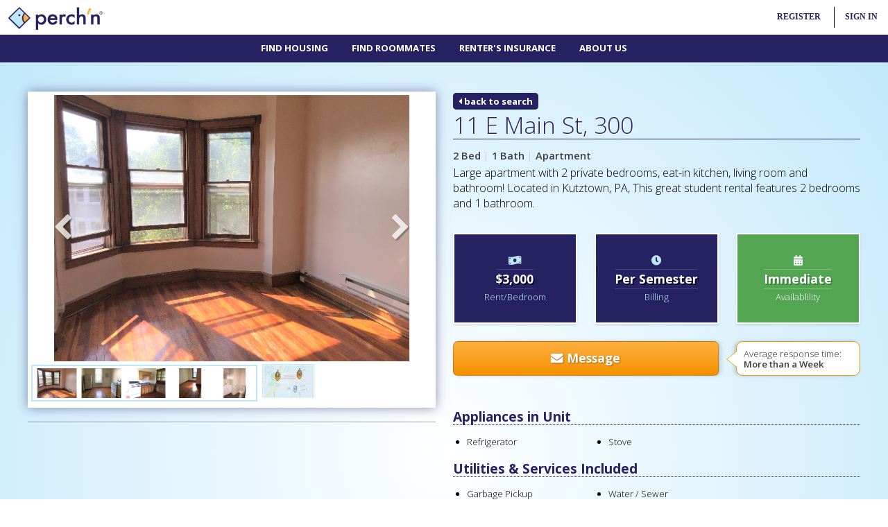

--- FILE ---
content_type: text/html; charset=UTF-8
request_url: https://perchn.com/property/11-e-main-st-7645/
body_size: 11852
content:

<!DOCTYPE HTML>
<html lang="en">
	<head>
		<script async src="//pagead2.googlesyndication.com/pagead/js/adsbygoogle.js"></script>
<script>
  (adsbygoogle = window.adsbygoogle || []).push({
    google_ad_client: "ca-pub-1693463724328549",
    enable_page_level_ads: true
  });
</script>
<!-- Global site tag (gtag.js) - Google Ads: 859150937 -->
<script async src="https://www.googletagmanager.com/gtag/js?id=AW-859150937"></script>
<script>
  window.dataLayer = window.dataLayer || [];
  function gtag(){dataLayer.push(arguments);}
  gtag('js', new Date());

  gtag('config', 'AW-859150937');
</script>

<meta http-equiv="Content-Type" content="text/html; charset=UTF-8" />
<meta http-equiv="X-UA-Compatible" content="IE=edge,chrome=1">
<meta http-equiv="cache-control" content="max-age=86400" />
<title>11 E Main St, 300 - Kutztown, PA | perch'n</title>
<meta name="title" content="11 E Main St, 300 - Kutztown, PA | perch'n" />
<meta name="description" content="11 E Main St, 300 offers 2 Bedrooms and 1 bathrooms in Kutztown, PA. Find rentals, roommates and more with perch'n!" />
<meta name="keywords" content="" />
<meta name="author" content="" />
<meta name="viewport" content="width=device-width, initial-scale=1" />
<meta name="revisit-after" content="1 Week">
<meta name="rating" content="general">
<meta name="msapplication-TileColor" content="#ffffff">
<meta name="msapplication-TileImage" content="https://perchn.com/ico/ms-icon-144x144.png">
<meta name="theme-color" content="#ffffff">
<link rel="apple-touch-icon" sizes="57x57" href="https://perchn.com/ico/apple-icon-57x57.png">
<link rel="apple-touch-icon" sizes="60x60" href="https://perchn.com/ico/apple-icon-60x60.png">
<link rel="apple-touch-icon" sizes="72x72" href="https://perchn.com/ico/apple-icon-72x72.png">
<link rel="apple-touch-icon" sizes="76x76" href="https://perchn.com/ico/apple-icon-76x76.png">
<link rel="apple-touch-icon" sizes="114x114" href="https://perchn.com/ico/apple-icon-114x114.png">
<link rel="apple-touch-icon" sizes="120x120" href="https://perchn.com/ico/apple-icon-120x120.png">
<link rel="apple-touch-icon" sizes="144x144" href="https://perchn.com/ico/apple-icon-144x144.png">
<link rel="apple-touch-icon" sizes="152x152" href="https://perchn.com/ico/apple-icon-152x152.png">
<link rel="apple-touch-icon" sizes="180x180" href="https://perchn.com/ico/apple-icon-180x180.png">
<link rel="icon" type="image/png" sizes="192x192"  href="https://perchn.com/ico/android-icon-192x192.png">
<link rel="icon" type="image/png" sizes="32x32" href="https://perchn.com/ico/favicon-32x32.png">
<link rel="icon" type="image/png" sizes="96x96" href="https://perchn.com/ico/favicon-96x96.png">
<link rel="icon" type="image/png" sizes="16x16" href="https://perchn.com/ico/favicon-16x16.png">
<link rel="manifest" href="https://perchn.com/ico/manifest.json">

		<!-- Event snippet for Campus Search conversion page -->
		<script>
		  gtag('event', 'conversion', {'send_to': 'AW-859150937/2CeECMmak5EBENm01pkD'});
		</script>

		<meta name="apple-itunes-app" content="app-id=1250587705">
		<script type="application/ld+json">
		{
		  "@context": "http://schema.org",
		  "@type": "BreadcrumbList",
		  "itemListElement":
		  	[{
		    	"@type": "ListItem",
		    	"position": 1,
		    	"item": {
		    	  	"@id": "https://perchn.com/search-for-housing/",
		    	  	"name": "Housing"
		    	}
		  	}
		  			  	,{
		  	  	"@type": "ListItem",
		  	  	"position": 3,
		    	"item": {
		      		"@id": "https://perchn.com/property/11-e-main-st-7645/",
		      		"name": "11 E Main St , "
		    	}
		  	}]
		}
		</script>
		<meta property="og:url"           content="https://perchn.com/property/11-e-main-st-7645/" />
		<meta property="og:type"          content="website" />
		<meta property="og:title"         content="I found this place on perchn.com" />
		<meta property="og:description"   content="Large apartment with 2 private bedrooms, eat-in kitchen, living room and bathroom!  Located in Kutztown, PA, This  great student rental features 2 bedrooms and 1 bathroom. " />
		<meta property="og:image"         content="https://perchn.com/img/property/1529609080-7645.png" />
		<!--[if lte IE 8]><script src="https://perchn.com/themes/html5up-miniport/assets/js/ie/html5shiv.js"></script><![endif]-->
		<link rel='canonical' href='https://perchn.com/property/11-e-main-st-7645/'>
		<link rel="stylesheet" href="https://perchn.com/themes/html5up-miniport/assets/css/main2.css" />
		<!--[if lte IE 8]><link rel="stylesheet" href="https://perchn.com/themes/html5up-miniport/assets/css/ie8.css" /><![endif]-->
		<!--[if lte IE 9]><link rel="stylesheet" href="https://perchn.com/themes/html5up-miniport/assets/css/ie9.css" /><![endif]-->
		<link rel="stylesheet" href="https://use.fontawesome.com/releases/v5.2.0/css/all.css" integrity="sha384-hWVjflwFxL6sNzntih27bfxkr27PmbbK/iSvJ+a4+0owXq79v+lsFkW54bOGbiDQ" crossorigin="anonymous">
		<link type="text/css" rel="stylesheet" href="https://perchn.com/themes/html5up-miniport/assets/jquery_ui/jquery-ui.css"/>
		<link type="text/css" rel="stylesheet" href="https://perchn.com/themes/html5up-miniport/assets/slick-1.6.0/slick/slick.css"/>
		<link type="text/css" rel="stylesheet" href="https://perchn.com/themes/html5up-miniport/assets/slick-1.6.0/slick/slick-theme.css"/>
		<link rel="stylesheet" type="text/css" href="https://perchn.com/themes/html5up-miniport/assets/fancybox-3.0/dist/jquery.fancybox.min.css">
		<link href="https://perchn.com/themes/html5up-miniport/assets/jQuery.mmenu-master/jQuery.mmenu-master/dist/css/jquery.mmenu.all.css" type="text/css" rel="stylesheet" />
<style>
.sfilters li{margin-bottom:5px;}
.sfilters li input, .sfilters li select {background:#FFFFFF !important;width:100%;padding:6px 0 6px 10px;font-size:0.8em;margin:0;border:2px #bee7fb solid;}
.sfilters li select {-webkit-appearance: none;-moz-appearance: none;text-indent: 1px;text-overflow: '';}
.sfilters li input[type='checkbox']{display:inline-block;width:auto !important;border:1px red solid;}
.sfilters li.chkbox label{display:inline-block;font-size:0.7em;font-weight:normal;}
.sfilters li label.selector {position:relative}
.sfilters li label.selector:after {content:"\f078";font-family: "FontAwesome";font-size: 11px;color:#aaa;right:12px; top:0px;position:absolute;pointer-events:none;}
form input[type='text'],form input[type='number'],form input[type='password'],form input[type='email'],form input[type='tel'],form label select,form select,form select option,form textarea{font-family:Rubik;border-radius: 4px;padding:6px 0 6px 10px;font-size:0.9em;font-weight:bold;color:#696969;margin:0;width:100%;background:#FFFFFF;border:1px silver solid;min-height:35px;}
form label {font-family:Rubik;font-size:0.9em;width:auto;display:block;}
form ul li{margin-bottom:15px;}
form select{-moz-appearance:window;}
form label.selector {position:relative;}
form label.selector:after {content:"\f078";font-family: "FontAwesome";font-size: 11px;color:#aaa;right:12px;top:7px;position:absolute;pointer-events:none;}
form input[type='checkbox'],
form input[type='radio'] {float:left;}
form .alrt {border-right:3px red solid !important;}
.box {padding:30px 10px;}
.box_alt {border:2px #FFFFFF solid;background:#262262; color:#FFFFFF;line-height:1em !important;}
.box_alt:hover {border:2px #FFFFFF solid;}
.box_alt h6 {text-shadow: 2px 2px 0px #090729;color:#FFFFFF;font-size:1.2em;font-weight:bold;padding:3px 0 3px 0;margin:5px 0 3px 0;line-height:1.2em;border-top:1px #464281 solid;border-bottom:1px #464281 solid;display:inline-block;}
.box_alt span {font-size:0.9em;color:#bee7fb;}
.box_alt i {color:#bee7fb;}
.alt-2 {background:#fcb040; color:#FFFFFF;line-height:1em !important;}
.alt-2 h6 {text-shadow: 2px 2px 0px #C27D18;color:#FFFFFF;font-size:1.2em;font-weight:bold;padding:3px 0 3px 0;margin:5px 0 3px 0;line-height:1.2em;border-top:1px #ffce86 solid;border-bottom:1px #ffce86 solid;display:inline-block;}
.alt-2 span {font-size:0.9em;color:#FFFFFF;}
.alt-2 i {color:#FFFFFF;}
.alt-3 {background:#54a552; color:#FFFFFF;line-height:1em !important;}
.alt-3 h6 {text-shadow: 2px 2px 0px #398437;color:#FFFFFF;font-size:1.2em;font-weight:bold;padding:3px 0 3px 0;margin:5px 0 3px 0;line-height:1.2em;border-top:1px #78c377 solid;border-bottom:1px #78c377 solid;display:inline-block;}
.alt-3 span {font-size:0.9em;color:#FFFFFF;}
.alt-3 i {color:#FFFFFF;}
.alt-4 {background:#9c9c9c; color:#FFFFFF;line-height:1em !important;}
.alt-4 h6 {text-shadow: 2px 2px 0px #747474;color:#FFFFFF;font-size:1.2em;font-weight:bold;padding:3px 0 3px 0;margin:5px 0 3px 0;line-height:1.2em;border-top:1px #78c377 solid;border-bottom:1px #78c377 solid;display:inline-block;}
.alt-4 span {font-size:0.9em;color:#FFFFFF;}
.alt-4 i {color:#FFFFFF;}
.apt_feat {margin-top:10px;}
.apt_feat div {margin-top:0px;margin-bottom:0px;padding-top:0px;padding-bottom:0px;}
.slick-loading .slick-list{background: #fff url('https://perchn.com/themes/html5up-miniport/assets/slick-1.6.0/slick/ajax-loader.gif') center center no-repeat;}
.slick-prev,.slick-next{font-size: 0;line-height: 0;position: absolute;top: 50%;display: block;width: 40px;height: 40px;padding: 0;-webkit-transform: translate(0, -50%);-ms-transform: translate(0, -50%);transform: translate(0, -50%);cursor: pointer;color: transparent;border: none;outline: none;background: transparent;z-index:999999999999999999999999999999999999999;text-shadow: 2px 2px 2px rgba(0,0,0,0.4);}
.slick-prev:hover,.slick-prev:focus,.slick-next:hover,.slick-next:focus{color: transparent;outline: none;background: transparent;}
.slick-prev:hover:before,.slick-prev:focus:before,.slick-next:hover:before,.slick-next:focus:before{opacity: 1;}
.slick-prev.slick-disabled:before,.slick-next.slick-disabled:before{opacity: .25;}
.slick-prev:before,.slick-next:before{font-family: 'FontAwesome';font-size: 40px;line-height: 1;opacity: .75;color: white;-webkit-font-smoothing: antialiased;-moz-osx-font-smoothing: grayscale;}
.slick-prev {left: 25px;}
[dir='rtl'] .slick-prev {right: 25px;left: auto;}
.slick-prev:before{content: '\f053';}
[dir='rtl'] .slick-prev:before{content: '\f053';}
.slick-next{right: 25px;}
[dir='rtl'] .slick-next{right: auto;left: 25px;}
.slick-next:before{content: '\f054';}
[dir='rtl'] .slick-next:before{content: '\f054';}
.btn,.btn_2,.btn_3 {text-align:center;background:#262262;text-decoration:none;display:block;font-size:1.2em;font-weight:bold;border: 1px #1b75bc solid;padding: 7px 0;color:#ffffff;transition: all 0.2s ease;}
.btn i {color:#fcb040;}
.btn_2 {background:#262262;color:#ffffff;}
.btn_3 {background:#ffffff;border: 1px #fcb040 solid;color:#fcb040;}
.btn:hover {color:#ffffff !important;border: 1px #262262 solid;-webkit-box-shadow: 0px 0px 15px 0px rgba(38,34,98,.5);-moz-box-shadow: 0px 0px 15px 0px rgba(38,34,98,.5);box-shadow: 0px 0px 15px 0px rgba(38,34,98,.5);background:#262262;}
.btn_2:hover {color:#bee7fb !important;-webkit-box-shadow: 0px 0px 15px 0px rgba(38,34,98,.5);-moz-box-shadow: 0px 0px 15px 0px rgba(38,34,98,.5);box-shadow: 0px 0px 15px 0px rgba(38,34,98,.5);}
.btn_green,.btn_red,.btn_orange,.btn_gray,.btn_blue{display:block;text-decoration:none;font-size:0.9em;font-weight:bold;text-align: center;text-shadow: none;padding: 6px 14px;border: 1px solid rgba(0, 0, 0, 0.2);-webkit-transition: all 0.1s ease-in-out;-moz-transition:all 0.1s ease-in-out;-ms-transition:all 0.1s ease-in-out;-o-transition:all 0.1s ease-in-out;transition:all 0.1s ease-in-out;}
.btn_gray{background:silver;color:#FFFFFF !important;}
.btn_gray:hover {background:gray;color:#FFFFFF !important;}
.btn_green{background:#fcb040;color:#FFFFFF !important;}
.btn_green:hover {background:#dd952a;color:#FFFFFF !important;}
.btn_red{background:#d20c0c;color:#FFFFFF !important;}
.btn_red:hover {background:#b80101;color:#FFFFFF !important;}
.btn_orange{text-shadow: 1px 1px 2px rgba(0, 0, 0, 0.36);background: rgb(252,176,64); /* Old browsers */
background: -moz-linear-gradient(top, rgba(252,176,64,1) 0%, rgba(247,144,0,1) 100%); /* FF3.6-15 */
background: -webkit-linear-gradient(top, rgba(252,176,64,1) 0%,rgba(247,144,0,1) 100%); /* Chrome10-25,Safari5.1-6 */
background: linear-gradient(to bottom, rgba(252,176,64,1) 0%,rgba(247,144,0,1) 100%); /* W3C, IE10+, FF16+, Chrome26+, Opera12+, Safari7+ */
filter: progid:DXImageTransform.Microsoft.gradient( startColorstr='#fcb040', endColorstr='#f79000',GradientType=0 );color:#FFFFFF !important;}
.btn_orange:hover {background:#dd952a;color:#FFFFFF !important;}
.btn_blue{background:#262262;color:#FFFFFF !important;}
.blue:hover {background:#130f47;color:#FFFFFF !important;}
.featr {margin:7px 0 0 20px;}
.featr li{list-style-type:disc;font-size:0.9em;line-height:1.2em;margin-bottom:5px;}
.flyt {width:100%;min-height:350px;}
.back{font-family:open sans;font-weight:bold;color:#ffffff; text-decoration:none;background:#262261;font-size:0.9em;border-radius:5px;padding:0 5px;border:3px #262261 solid;}
@keyframes fa-beat {0% {transform:scale(1);}5% {transform:scale(1.25);}20% {transform:scale(1);}30% {transform:scale(1);}35% {transform:scale(1.25);}50% {transform:scale(1);}55% {transform:scale(1.25);}70% {transform:scale(1);}}
.favorite {cursor: pointer;color:pink;opacity:.75;transition: all 0.1s ease-in;text-shadow: 2px 2px 2px rgba(0, 0, 0, 0.5);}
.favorite:hover {animation:fa-beat 5s ease infinite;opacity:1;}
.fchecked {color:#ff7c7c;opacity:1;text-shadow: 2px 2px 2px rgba(0, 0, 0, 0.5);}
.triangle-border {position:relative;line-height:1.2em !important;font-size:0.9em;height:50px;padding:10px;border:1px solid #f79104;color:#333;background:#fff;-webkit-border-radius:10px;-moz-border-radius:10px;border-radius:10px;-webkit-box-shadow: -3px 0px 5px 0px rgba(0,0,0,0.16);-moz-box-shadow: -3px 0px 5px 0px rgba(0,0,0,0.16);box-shadow: -3px 0px 5px 0px rgba(0,0,0,0.16);}
.triangle-border:before {content:"";position:absolute;bottom:-20px;left:40px;border-width:20px 20px 0;border-style:solid;border-color:#f79104 transparent;display:block;width:0;}
.triangle-border:after {content:"";position:absolute;bottom:-13px;left:47px;border-width:13px 13px 0;border-style:solid;border-color:#fff transparent;display:block;width:0;}
.triangle-border.left:before {top:13px;bottom:auto;left:-15px;border-width:12px 15px 12px 0;border-color:transparent #f79104;}
.triangle-border.left:after {top:14px;bottom:auto;left:-14px;border-width:11px 14px 11px 0;border-color:transparent #fff;}
.btn_orange {-webkit-box-shadow: 3px 0px 5px 0px rgba(0,0,0,0.16);-moz-box-shadow: 3px 0px 5px 0px rgba(0,0,0,0.16);box-shadow: 3px 0px 5px 0px rgba(0,0,0,0.16);}
.favcon {padding-top:7px;width:45px;height:45px;float:right;text-align:center;display:inline-block;background:#FFFFFF;border-radius:50px;border:1px silver solid;margin:0 0 10px 10px;}

@media screen and (min-width: 737px) {.no-desktop {display:none;}}
@media screen and (max-width: 500px) {
	.flyt {width:100%;min-height:250px;}
	.triangle-border {text-align:center;height:auto;}
	.triangle-border.left:before {border-width:0;border-color:transparent;}
	.triangle-border.left:after {border-width:0;border-color:transparent;}

}
</style>

	</head>
	<body>
<div>
		<!-- Nav -->
			<style>
@keyframes pulse {10%, 90% {transform: translate3d(-1px, 0, 0);}20%, 80% {transform: translate3d(2px, 0, 0);}30%, 50%, 70% {transform: translate3d(-4px, 0, 0);}40%, 60% {transform: translate3d(4px, 0, 0);}}
.new_mail {opacity:1 !important;animation-name: pulse;animation-duration: 1s;animation-iteration-count: infinite;}

#minicon_actions {margin-top:5px;list-style-type:none;height:40px;vertical-align:center;}
#minicon_actions li{display:inline-block;height:40px;vertical-align:center;float:left;margin:0;}
#minicon_actions li a{

	vertical-align:center;
	text-decoration:none;
	line-height:40px;
}
#minicon_actions li:last-child {border:0;}
#minicon_actions li:last-child a {border:0;color:#262262;font-weight:bold;}
#minicon_actions li a img{padding:0px;height:40px;opacity: 0.5;transition: all 0.5s ease;}
#minicon_actions li a img:hover{opacity:1;}

.fa-stack-1x,.fa-stack-2x,.fa-stack-3x {position: absolute;text-align: center;width:20px;}
.fa-stack-1x {line-height: inherit;top:-2px;left: 0;}
.fa-stack-2x {font-size: 0.6em;bottom:8px;width:10px;}
.fa-stack-3x {font-size: 2em;}
#nav ul li.user a {color:#4ec5f4;}
.logo {position:absolute;top:10px;left:10px;}
.logo a img{height:33px;}
#mmenu_open {display: block;width: 40px;padding: 5px 10px;overflow: hidden;}
#mmenu_open span {background: #fcb040;display: block;height: 3px;margin: 5px 0;position: relative;transform: rotate( 0 );top: 0;left: 0;opacity: 1;transition: none 0.5s ease;transition-property: transform, top, left, opacity;}
html.mm-opened #mmenu_open span.top-bar {transform: rotate( 45deg );top: 8px;}
html.mm-opened #mmenu_open span.middle-bar {opacity: 0;left: -40px;}
html.mm-opened #mmenu_open span.bottom-bar {transform: rotate( -45deg );top: -8px;}
#mnavico {position:absolute;top:5px;left:5px;display:none;}
#mmmm {position:fixed;top:0;left:0;z-index:999;width:100%;background:#ffffff;height:90px;}
#dnav {position:relative;width:100%;height:40px;top:50px;background:#262262;z-index:999;}
#pm_logo_desktop {display:block;}
#pm_logo_mobile {display:none;}
#global_actions {height:30px;list-style-type:none;padding:0;margin-top:10px;}
#global_actions li {font-size:0.8em;list-style-type:none;display:inline-block;padding:0 15px 0 15px;}
#global_actions li a{font-weight:bold;color:#262262;text-decoration:none;line-height:30px;}
#sis,#sir {border-radius: 10px 0px 0px 10px;-moz-border-radius: 10px 0px 0px 10px;-webkit-border-radius: 10px 0px 0px 10px;border: 0px solid #000000;box-shadow: 0px 1px 0px 0px rgba(0, 0, 0, 0.2);padding-top:20px;padding-bottom:20px;padding-right:15px;text-align:right;position:fixed;min-width:225px;right:0;top:40px;display:none;z-index:9999;}
#sis{background:#fcb040;}
#sir{background:#262262;}
#sis a, #sir a {display:block;padding:0;margin:0;border:0;height:30px;}
#sis a:hover {color:#000000;}
#si {border-left:1px #000000 solid;}
#rg:hover,#si:hover {border-radius: 10px 10px 0px 0px;-moz-border-radius: 10px 10px 0px 0px;-webkit-border-radius: 10px 10px 0px 0px;border: 0px solid #000000;}
#rg:hover a,#si:hover a{color:#FFFFFF;}
#rg:hover {background:#262262;}
#si:hover {background:#fcb040;}
#sir:hover > #rg {background:#262262;}
.top-nav {padding:0;margin:0;height:25px;}
.top-nav li{font-family:Rubik;font-size:0.8em;font-weight:bold;line-height:25px;color:#bee7fb;display:inline;height:20px !important;padding:0;}
.top-nav li:after {content:'|';padding-right:13px;}
.top-nav li.last:after {content:'';padding-left:0;padding-right:0;}
.top-nav li:last-child{padding:0;margin:0;border:0;}
.top-nav li a{text-decoration:none;color:#ffffff;width:100%;height:100%;}
.top-nav li a:hover{color:#bee7fb;}
@media screen and (max-width: 800px){#mnavico {display:block;}.logo {left:55px;}#mmmm {height:50px;}#dnav {display:none;}}
@media screen and (max-width: 540px){#rg,#prop,.signout{display:none;}.start-here {width:100%;}}
@media screen and (max-width: 400px){#global_actions li {font-size:0.7em;padding:0 10px 0 10px;}.logo {}.logo a img{height:28px;}#rg {border-left:0;}#pm_logo_desktop {display:none;}#pm_logo_mobile {display:block;}}
</style>
<div id='mmmm' class="Fixed">
 <div style='position:relative;width:100%;height:50px;bottom:0;z-index:999;'>
 <div id='mnavico'><a href='#mmenu' id="mmenu_open"><span class="top-bar"></span><span class="middle-bar"></span><span class="bottom-bar"></span></a></div>
 <div class='logo'>
  	<a href='https://perchn.com/'><img src='https://perchn.com/themes/html5up-miniport/images/logo-text.png' alt="perch'n Logo"></a>
  </div>
 <div style='position:absolute;top:0;right:0;font-family:Rubik;' id='minicon'>
  	<ul id='global_actions' style='text-transform:uppercase;'>
 	 <li id='rg'><a href='#'>Register</a><div id='sir'><a style='border:0;' href='https://perchn.com/student-sign-up/'>Renter</i></a><a style='border:0;' href='https://perchn.com/register/'>Property Manager</i></a></div></li>
 	 <li id='si'><a href='#'>Sign In</a><div id='sis'><a style='border:0;' href='https://perchn.com/sign-in/'>Renter</i></a><a style='border:0;' href='https://perchn.com/property-manager/'>Property Manager</i></a></div></li>
 	</ul>
	 </div>
 <div id='dnav'>
  <div id='cssmenu' style='height:40px;position:absolute;top:0;left:0;right:0;margin-left:auto;margin-right:auto;text-align:center;font-weight:normal;' class='no-mobile'>
<ul>
    	<li><a style='font-family:Open Sans;' href='https://perchn.com/search-for-housing/'>Find Housing</a></li>
	<li><a style='font-family:Open Sans;' href='https://perchn.com/find-roommates/'>Find Roommates</a></li>
 	<li><a style='font-family:Open Sans;' href='https://perchn.com/renters-insurance/'>Renter's Insurance</a></li>
 	 	<li class='last has-sub'><a style='font-family:Open Sans;' href='https://perchn.com/about-us/'>About Us</a>
 	<ul>
 	 <!--//<li><a href='https://perchn.com/job-opportunities/'>Jobs & Internships</a></li>//-->
 	 <li><a style='font-family:Open Sans;' href='https://perchn.com/just-perchn/'>Just perch'n</a></li>
 	 <li><a style='font-family:Open Sans;' href='https://perchn.com/locations/'>Locations</a></li>
 	</ul>
 	</li>
 	  </ul>
  </div>
 </div>
</div>
</div>		<!-- Home -->

<div class='wrapper first' style='background: rgba(255,255,255,1);background: -moz-radial-gradient(center, ellipse cover, rgba(255,255,255,1) 0%, rgba(190,231,251,1) 100%);background: -webkit-gradient(radial, center center, 0px, center center, 100%, color-stop(0%, rgba(255,255,255,1)), color-stop(100%, rgba(190,231,251,1)));background: -webkit-radial-gradient(center, ellipse cover, rgba(255,255,255,1) 0%, rgba(190,231,251,1) 100%);background: -o-radial-gradient(center, ellipse cover, rgba(255,255,255,1) 0%, rgba(190,231,251,1) 100%);background: -ms-radial-gradient(center, ellipse cover, rgba(255,255,255,1) 0%, rgba(190,231,251,1) 100%);background: radial-gradient(ellipse at center, rgba(255,255,255,1) 0%, rgba(190,231,251,1) 100%);filter: progid:DXImageTransform.Microsoft.gradient( startColorstr='#ffffff', endColorstr='#bee7fb', GradientType=1 );margin-bottom:20px;'>
 <div class='container'>
  <div class='row' style='text-align:left;'>

   <!--// Left Col Begin//-->
   <div class="6u 12u(mobile)">
    <div style='background:#FFFFFF;border: 5px #FFFFFF solid;-webkit-box-shadow: 0px 0px 15px 0px rgba(38,34,98,.5);-moz-box-shadow: 0px 0px 15px 0px rgba(38,34,98,.5);box-shadow: 0px 0px 15px 0px rgba(38,34,98,.5);'>
	 <!--// Photos & Flythrus Begin//-->
     <div class="slider-for" style='width: 100%;max-width:600px;margin-left: auto;margin-right: auto;'>
	  <!--// Flyt-Thru //-->	  <!--// Main Image //--><a href="https://perchn.com/img/property/1529609080-7645.png" data-fancybox="group" data-type="image" data-caption="11 E Main St, 300 (Photo 1)"><img src='https://perchn.com/img/property/1529609080-7645.png' style='width:100%;' alt="11 E Main St, 300 (Photo 1)"></a>	  <!--// Image Array //--><a href="https://perchn.com/img/property/7645/1529609037-7645.png" data-fancybox="group" data-type="image" data-caption="11 E Main St, 300 (Photo 2)"><img src='https://perchn.com/img/property/7645/1529609037-7645.png' style='width:100%;' alt="11 E Main St, 300 (Photo 2)"></a><a href="https://perchn.com/img/property/7645/1529608999-7645.png" data-fancybox="group" data-type="image" data-caption="11 E Main St, 300 (Photo 3)"><img src='https://perchn.com/img/property/7645/1529608999-7645.png' style='width:100%;' alt="11 E Main St, 300 (Photo 3)"></a><a href="https://perchn.com/img/property/7645/1529609019-7645.png" data-fancybox="group" data-type="image" data-caption="11 E Main St, 300 (Photo 4)"><img src='https://perchn.com/img/property/7645/1529609019-7645.png' style='width:100%;' alt="11 E Main St, 300 (Photo 4)"></a><a href="https://perchn.com/img/property/7645/1529609028-7645.png" data-fancybox="group" data-type="image" data-caption="11 E Main St, 300 (Photo 5)"><img src='https://perchn.com/img/property/7645/1529609028-7645.png' style='width:100%;' alt="11 E Main St, 300 (Photo 5)"></a><a href="https://perchn.com/img/property/7645/1529609008-7645.png" data-fancybox="group" data-type="image" data-caption="11 E Main St, 300 (Photo 6)"><img src='https://perchn.com/img/property/7645/1529609008-7645.png' style='width:100%;' alt="11 E Main St, 300 (Photo 6)"></a>	  <!--// Map //--><iframe class='flyt' src="https://perchn.com/themes/html5up-miniport/map.php?pid=7645" frameborder="0" allowfullscreen></iframe>
     </div>

     <div class='no-mobile'>
      <div class='row'>
       <div class="7u">
               <div class="slider-nav" style='margin-top:5px;padding:3px;border:2px #bee7fb solid;width: 100%;margin-left: auto;margin-right: auto;'>
         <img data-thumb="https://perchn.com/img/property/1529609080-7645.png" src='https://perchn.com/img/property/1529609080-7645.png' alt='11 E Main St, 300 (Photo 1)' style='width:100%;'>         <img data-thumb="https://perchn.com/img/property/7645/1529609037-7645.png" src='https://perchn.com/img/property/7645/1529609037-7645.png' alt='11 E Main St, 300 (Photo 2)'><img data-thumb="https://perchn.com/img/property/7645/1529608999-7645.png" src='https://perchn.com/img/property/7645/1529608999-7645.png' alt='11 E Main St, 300 (Photo 3)'><img data-thumb="https://perchn.com/img/property/7645/1529609019-7645.png" src='https://perchn.com/img/property/7645/1529609019-7645.png' alt='11 E Main St, 300 (Photo 4)'><img data-thumb="https://perchn.com/img/property/7645/1529609028-7645.png" src='https://perchn.com/img/property/7645/1529609028-7645.png' alt='11 E Main St, 300 (Photo 5)'><img data-thumb="https://perchn.com/img/property/7645/1529609008-7645.png" src='https://perchn.com/img/property/7645/1529609008-7645.png' alt='11 E Main St, 300 (Photo 6)'>	    </div>
              </div>
       <div class="5u">
        <div class='row'>
	     <div class='4u' style='padding:22px 0 0 5px;'><a data-fancybox data-type="iframe" data-src="https://perchn.com/themes/html5up-miniport/map.php?pid=7645" href="javascript:;"><img src='https://perchn.com/themes/html5up-miniport/images/mapthumb2.jpg' style='width:100%;margin-top:5px;' alt="11 E Main St, 300 Map"></a></div>
      	       	       	</div>
       </div>
	  </div>
	 </div>
	 <div class='no-desktop'>
	  <a data-fancybox data-type="iframe" data-src="https://perchn.com/themes/html5up-miniport/map.php?pid=7645" href="javascript:;"><img src='https://perchn.com/themes/html5up-miniport/images/mapthumb.jpg' style='height:60px;margin-top:10px;'></a>
	  	  	  	 </div>
	 <!--// End Photos & Flythrus //-->
	</div>
	<div class='no-mobile'>
	 <hr style='margin:20px 0 0 0;'>
	 <div class='row'>
	  <div class='6u 12u(mobile)'><script async src="//pagead2.googlesyndication.com/pagead/js/adsbygoogle.js"></script>


<!-- Generic Side Bar -->
<ins class="adsbygoogle"
     style="display:block;width:100%;max-width:300px;margin-top:20px;"
     data-ad-client="ca-pub-1693463724328549"
     data-ad-slot="8437921715"
     data-ad-format="auto"></ins>
<script>
setTimeout(function(){(adsbygoogle = window.adsbygoogle || []).push({})}, 500);
</script></div>
	  <div class='6u 12u(mobile)'><script async src="//pagead2.googlesyndication.com/pagead/js/adsbygoogle.js"></script>


<!-- Generic Side Bar -->
<ins class="adsbygoogle"
     style="display:block;width:100%;max-width:300px;margin-top:20px;"
     data-ad-client="ca-pub-1693463724328549"
     data-ad-slot="8437921715"
     data-ad-format="auto"></ins>
<script>
setTimeout(function(){(adsbygoogle = window.adsbygoogle || []).push({})}, 500);
</script></div>
	 </div>
	</div>
   </div>
   <!--// Left Col End//-->

   <!--// Right Col Begin//-->
   <div class="6u 12u(mobile)">
	<!--// Title and info //-->
    <a class='back' href='https://perchn.com/search-for-housing/'><i class='fa fa-caret-left'></i> back to search</a>
    <div class="addthis_inline_share_toolbox" style='float:right;'></div>
    <div style='clear:both;'></div>
    	    <h1 style='font-family:open sans;font-size:2.3em;line-height:1.2em;border-bottom:1px #262262 solid;margin-bottom:10px;'>11 E Main St, 300</h1>

    
    
    <b>2 Bed</b> <span style='color:silver;'>|</span> <b>1 Bath</b> <span style='color:silver;'>|</span> <b>Apartment</b>
        	<p style='font-size:1.1em;line-height:1.4em;'>Large apartment with 2 private bedrooms, eat-in kitchen, living room and bathroom!  Located in Kutztown, PA, This  great student rental features 2 bedrooms and 1 bathroom. </p>
    
        <div class='row'>
     <div class='4u 6u(mobile)'><div class='box box_alt'><i class='fa fa-money-bill-wave'></i><br><h6>$3,000</h6><br><span>Rent/Bedroom</span></div></div>
     <div class='4u 6u(mobile)'><div class='box box_alt'><i class='fa fa-clock'></i><br><h6>Per Semester</h6><br><span>Billing</span></div></div>
     <div class='4u 12u(mobile)'><div class='box box_alt alt-3'><i class='fa fa-calendar-alt'></i><br><h6>Immediate</h6><br><span>Availablility</span></div></div>
    </div>

        <div class='row' style='margin-bottom:20px;'>
	 <div class='8u 12u(mobile)'><a data-fancybox data-src="#hidden-content" href="javascript:;" class='btn_orange' style='line-height:35px;font-size:1.2em;border-radius: .4em;height:50px;'><i class='fa fa-envelope'></i> Message</a></div>
	 <div class='4u 12u(mobile)'><p class="triangle-border left">Average response time: <b>More than a Week</b></p></div>
    </div>
    


    <h6 style='font-weight:bold;font-family:open sans;font-size:1.3em;line-height:1.2em;margin:15px 0 5px 0;border-bottom:1px #262262 dotted;'>Appliances in Unit</h6>	<div class='row apt_feat'>
	 <div class='4u 6u(tablet) 12u(mobile)'><ul class='featr'><li>Refrigerator</li></ul></div>
	 <div class='4u 6u(tablet) 12u(mobile)'><ul class='featr'><li>Stove</li></ul></div>
	 <div class='4u 6u(tablet) 12u(mobile)'></div>
	</div>
	<h6 style='font-weight:bold;font-family:open sans;font-size:1.3em;line-height:1.2em;margin:15px 0 5px 0;border-bottom:1px #262262 dotted;'>Utilities & Services Included</h6>	<div class='row apt_feat'>
	 <div class='4u 6u(tablet) 12u(mobile)'><ul class='featr'><li>Garbage Pickup</li></ul></div>
	 <div class='4u 6u(tablet) 12u(mobile)'><ul class='featr'><li>Water / Sewer</li></ul></div>
	 <div class='4u 6u(tablet) 12u(mobile)'></div>
	</div>
	<h6 style='font-weight:bold;font-family:open sans;font-size:1.3em;line-height:1.2em;margin:15px 0 5px 0;border-bottom:1px #262262 dotted;'>Features</h6>	<div class='row apt_feat'>
	 <div class='4u 6u(tablet) 12u(mobile)'><ul class='featr'><li>Off-Street Parking</li></ul></div>
	 <div class='4u 6u(tablet) 12u(mobile)'><ul class='featr'><li>On Site Laundry Facility</li></ul></div>
	 <div class='4u 6u(tablet) 12u(mobile)'><ul class='featr'><li>Pet Friendly</li></ul></div>
	</div>
	<h6 style='font-weight:bold;font-family:open sans;font-size:1.3em;line-height:1.2em;margin:15px 0 5px 0;border-bottom:1px #262262 dotted;'>Safety & Security</h6>	<div class='row apt_feat'>
	 <div class='4u 6u(tablet) 12u(mobile)'><ul class='featr'><li>Security System</li></ul></div>
	 <div class='4u 6u(tablet) 12u(mobile)'></div>
	 <div class='4u 6u(tablet) 12u(mobile)'></div>
	</div>
	
<!--// SUBLETS //-->
<!--// SUBLETS //-->

	<!--// End Title and info //-->

    <!--//<p style='font-size:0.8em;margin-top:20px;'>Listing last updated 1 year ago</p>//-->

	<div class='no-desktop'>
	 <hr style='margin:20px 0 0 0;'>
	 <div class='row'>
	  <div class='6u'><script async src="//pagead2.googlesyndication.com/pagead/js/adsbygoogle.js"></script>


<!-- Generic Side Bar -->
<ins class="adsbygoogle"
     style="display:block;width:100%;max-width:300px;margin-top:20px;"
     data-ad-client="ca-pub-1693463724328549"
     data-ad-slot="8437921715"
     data-ad-format="auto"></ins>
<script>
setTimeout(function(){(adsbygoogle = window.adsbygoogle || []).push({})}, 500);
</script></div>
	  <div class='6u'><script async src="//pagead2.googlesyndication.com/pagead/js/adsbygoogle.js"></script>


<!-- Generic Side Bar -->
<ins class="adsbygoogle"
     style="display:block;width:100%;max-width:300px;margin-top:20px;"
     data-ad-client="ca-pub-1693463724328549"
     data-ad-slot="8437921715"
     data-ad-format="auto"></ins>
<script>
setTimeout(function(){(adsbygoogle = window.adsbygoogle || []).push({})}, 500);
</script></div>
	 </div>
	</div>

   </div>
  </div>
 </div>
</div>



<div style="display: none;width:100%;max-width:400px;" id="hidden-content">
   <h3>You must be logged in to contact this landlord.</h3>
<section id='index_login'>
<div style='position:relative;font-size:1.2em;padding-bottom:0;margin-bottom:5px;text-align:center;'>
 <a href="https://www.facebook.com/v2.2/dialog/oauth?client_id=583063235188009&state=20a5eb77f170ebf53096813f763ddf09&response_type=code&sdk=php-sdk-5.0.0&redirect_uri=https%3A%2F%2Fperchn.com%2Ffb-callback.php&scope=email" style='text-decoration:none;'>
 <div style='position:relative;height:50px;width:100%;background:#49639f;color:#FFFFFF;line-height:50px;font-weight:bold;'>
  <div style='position:absolute;left:0;width:50px;text-align:center;border-right:1px #345193 solid;'><i class='fa fa-facebook'></i></div>
  Sign in with Facebook
 </div>
 </a>
</div>

<div style='position:relative;font-size:1.2em;padding-bottom:0;margin-bottom:30px;border-bottom:1px silver dotted;text-align:center;'>
 <div style='position:absolute;bottom:-15px;font-style:italic;left:0;right:0;margin-left:auto;margin-right:auto;'><span style='background:#FFFFFF;padding:0 10px 0 10px;'>or</span></div>
 <a href="https://accounts.google.com/o/oauth2/auth?response_type=code&redirect_uri=https%3A%2F%2Fperchn.com%2Fgp_callback.php&client_id=211038335583-cbgjr9jh16ch4bj9n9u2j6cc3v93f9bo.apps.googleusercontent.com&scope=https%3A%2F%2Fwww.googleapis.com%2Fauth%2Fplus.login+https%3A%2F%2Fwww.googleapis.com%2Fauth%2Fuserinfo.email+https%3A%2F%2Fwww.googleapis.com%2Fauth%2Fuserinfo.profile+https%3A%2F%2Fwww.googleapis.com%2Fauth%2Fplus.me&access_type=online&approval_prompt=auto" style='text-decoration:none;'>
 <div style='position:relative;height:50px;width:100%;background:#d95232;color:#FFFFFF;line-height:50px;font-weight:bold;'>
  <div style='position:absolute;left:0;width:50px;text-align:center;border-right:1px #861a00 solid;'><i class='fa fa-google-plus'></i></div>
  Sign in with Google+
 </div>
 </a>
 <p style='font-size:0.7em;'>We don't post anything without your permission.</p>
</div>
<div style='text-align:center;'>
<form method="post" action="https://perchn.com/sign-in/">
 <input type='hidden' name='group' value=''>
  <h2 style='font-size:1.6em;margin-bottom:5px;'>Sign in with Email</h2>
  <p style='border:0 !important;'><a href='https://perchn.com/student-sign-up' style='border:0 !important;'>Don't Have an account? Sign Up Today</a></p>
  <div class="row">
   <div class="12u">
    <input required type="text" name="email" id="email" placeholder="Email" />
	<input style='margin-top:10px;' autocomplete="new-password" autocapitalize="none" required type="password" name="password" id="password" placeholder="Password" />
	<p style='margin-top:10px;margin-bottom:5px;text-align:right;font-family:rubik;font-size:11px;'><a href='https://perchn.com/forgot-password/renter/'>Forgot Your Password?</a></p>
    <input style='border-radius:0;margin:0;padding:0;border:0;font-size:1.2em;text-decoration:none;height:50px;width:100%;background:#272264;color:#FFFFFF;line-height:50px;font-weight:bold;' value='Sign in' name='login' type='submit'>
   </div>
  </div>
</form>
</div>
</section> </div>


<style>
.footwrap {width:100% !important;position:absolute;top:-40px;left:0;right:0;max-height:50px;}
.style4 {position:relative;width:100%;padding-top:30px;margin-top:0;padding-top:0;}
@media screen and (max-width: 650px) {
	.footwrap {width:100% !important;position:absolute;top:-40px;left:0;right:0;min-height:50px;}
}
</style>
<div class="wrapper style4">
<img src='https://perchn.com/themes/html5up-miniport/images/footer_top.png' class='footwrap' alt="Grass Footer">

				<article id="footer" class="container 75%" style='position:static;z-index:100;'>
					<div>


						<div class="row">
							<div class="12u">
							<p style='text-transform:uppercase;'>
							<a style='text-shadow:none;color:#FFFFFF;' href='https://perchn.com/glossary/'>The perch'n&reg; Glossary</a>&nbsp;&nbsp;|&nbsp;&nbsp;
							<a style='text-shadow:none;color:#FFFFFF;' href='https://perchn.com/off-campus-housing-101/'>Off-Campus 101</a>&nbsp;&nbsp;|&nbsp;&nbsp;
							<a style='text-shadow:none;color:#FFFFFF;' href='https://perchn.com/contact-us/'>Contact Us</a>&nbsp;&nbsp;|&nbsp;&nbsp;
							<!--//<a style='text-shadow:none;color:#FFFFFF;' href='https://perchn.com/job-opportunities/'>Job Opportunities</a>&nbsp;&nbsp;|&nbsp;&nbsp;//-->
							<a style='text-shadow:none;color:#FFFFFF;' href='https://perchn.com/advertise/'>Advertise/Affiliate With Us</a>
							</p>
							</div>
						</div>
						<div class="row">
							<div class="12u" style='font-size:10px;line-height:11px;padding:0;margin:0;text-align:left;'>
Disclaimer: The information being provided at perch'n or perchn.com (the "Website") is for informational purposes only. No representation or warranty is made as to the accuracy or completeness of any information contained on the Website, including, without limitation, any information regarding the condition of any Property listed on the Website, the actual ownership of the Property or the veracity of the Property descriptions. Any documents and/or pictures posted on the Website are for informational purposes only and may not represent the current condition of the Property or the condition of the Property at the time of inspection. The posting of pictures on the Website does not constitute a guarantee that any items represented in the pictures will be present when the renter takes possession of the Property. A user of the Website is encouraged to conduct his own due diligence and investigate all matters relating to any Property listed on the Website. It is recommended that all users seek independent advice, including legal advice, to perform their due diligence before renting a Property and that users also use good faith efforts in determining that the content of all information provided to or obtained from the Website is accurate.
							</div>
						</div>

						<div class="row">
							<div class="12u">
								<h3 data-edit='cpass' data-name='section-4*title'>Find us on ...</h3>
								<ul class="social">

									<li><a target='new' href="https://www.facebook.com/perchn/" class="icon fa-facebook"><span class="label">Facebook</span></a></li>
									<li><a target='new' href="https://twitter.com/perchn_" class="icon fa-twitter"><span class="label">Twitter</span></a></li>
									<li><a target='new' href="https://www.instagram.com/perchn_/" class="icon fa-instagram"><span class="label">Instagram</span></a></li>
									<li><a target='new' href="https://www.youtube.com/channel/UC_qDUMDynIb_eKWWNAMmvFA" class="icon fa-youtube"><span class="label">YouTube</span></a></li>
								</ul>
							</div>
						</div>
					</div>
					<footer style='padding:0;margin:30px 0 10px 0;'>
						<ul id="copyright" style='padding:0;margin:0;'>
							<li>&copy; 2026 Perchin LLC. All rights reserved.</li>
							<li><a href='https://perchn.com/terms-conditions/'>Terms & Conditions</a></li>
							<li><a href='https://perchn.com/privacy-policy/'>Privacy Policy</a></li>
							<li><a href='https://perchn.com/site-map/'>Site Map</a></li>
						</ul>
					</footer>
				</article>
			</div></div><nav id="mmenu">
 <ul>
  <li><a href='https://perchn.com/' style='color:#43B3E0;'>Home</a></li>
  <li><a href='https://perchn.com/search-for-housing/'>Find Housing</a></li>
  <li><a href='https://perchn.com/find-roommates/'>Find Roommates</a></li>
  <li><a href='https://perchn.com/renters-insurance/'>Renter's Insurance</a></li>
    <li><a href='https://perchn.com/about-us/'>About Us</a></li>
  <li><a style='font-family:Open Sans;' href='https://perchn.com/just-perchn/'>Just perch'n</a></li>
  <li><a style='font-family:Open Sans;' href='https://perchn.com/locations/'>Locations</a></li>
  <li class='user'>
  <a href='https://perchn.com/sign-in/'><i class='fa fa-user'></i> Sign In / Sign Up</a>
  </li>
 </ul>
</nav>


<script>
  (function(i,s,o,g,r,a,m){i['GoogleAnalyticsObject']=r;i[r]=i[r]||function(){
  (i[r].q=i[r].q||[]).push(arguments)},i[r].l=1*new Date();a=s.createElement(o),
  m=s.getElementsByTagName(o)[0];a.async=1;a.src=g;m.parentNode.insertBefore(a,m)
  })(window,document,'script','https://www.google-analytics.com/analytics.js','ga');

  ga('create', 'UA-89702730-1', 'auto');
  ga('send', 'pageview');
</script>		<!-- Scripts -->
		<script src="https://perchn.com/themes/html5up-miniport/assets/jquery-3.1.1.min.js"></script>
		<script src="https://perchn.com/themes/html5up-miniport/assets/jquery-ui-1.12.1.custom/jquery-ui.min.js"></script>
		<script src="https://perchn.com/themes/html5up-miniport/assets/jQuery.mmenu-master/jQuery.mmenu-master/dist/js/jquery.mmenu.all.min.js" type="text/javascript"></script>
		<script src="https://perchn.com/themes/html5up-miniport/assets/js/jquery.scrolly.min.js"></script>
		<script src="https://perchn.com/themes/html5up-miniport/assets/js/skel.min.js"></script>
		<script src="https://perchn.com/themes/html5up-miniport/assets/js/skel-viewport.min.js"></script>
		<script src="https://perchn.com/themes/html5up-miniport/assets/js/util.js"></script>
		<!--[if lte IE 8]><script src="https://perchn.com/themes/html5up-miniport/assets/js/ie/respond.min.js"></script><![endif]-->
		<script src="https://perchn.com/themes/html5up-miniport/assets/js/main.js"></script>

		<script src="https://perchn.com/themes/html5up-miniport/assets/slick-1.6.0/slick/slick.js"></script>
		<script src="https://perchn.com/themes/html5up-miniport/assets/fancybox-3.0/dist/jquery.fancybox.min.js"></script>

<script>
var loader = "<center><img src='https://perchn.com/themes/html5up-miniport/images/ajax_loader_gray.gif' class='loading-image' style='width:25%;'></center>";

function loadproducts(filter,fvalue,SID) {
	if(filter=='clear'){$('.afilter').each(function() {$(this).attr('checked', false);}),$('.tf').each(function(){$(this).val('');$(this).find('.start').prop('selected', true);});}
	if(fvalue=='clear'){$('#'+filter).attr('checked', false);$('#'+filter).val('');$('#'+filter).find('.start').prop('selected', true);}
	$.ajax({
		beforeSend: function(){$('#sublet-results').html(loader);},
		url: "https://perchn.com/themes/html5up-miniport/ajax_show_sublets.php?property=7645&filter="+filter+"&fvalue="+fvalue+"&SID="+SID,
		success: function(result){
			$("#sublet-results").html(result);
		}
	});
}

</script>
<script type="text/javascript">
$( window ).resize(function() {
  var slideheight = $('.slider-for').height();
	$('.flyt').css('height',slideheight+'px');
	$('#map').css('height',slideheight+'px');
});


$(".favorite").click(function(event){
	event.preventDefault();
	if($(this).hasClass("fchecked")==true){
		$(this).removeClass('fchecked');
	} else {
		$(this).addClass('fchecked');
	}
	var pid = $(this).attr('data-id');
	$.ajax({
		url: "https://perchn.com/themes/html5up-miniport/ajax_add_fav.php?pid="+pid,
		success: function(result){
			$("#fresults").html(result);
		}
	});
});

$("#reason").change(function(event){
	var selection = $(this).val();
	var availability = 1;
	console.log(availability);
	if(selection == "I am looking for a rental now"){
		if(availability == 0){
			$('#reason-message').show();
			$('#reason-message div').text('This listing is currently marked as rented. You can still contact the landlord but it may not be available for rent at this time.');
		}
	} else {
		$('#reason-message').hide();
		$('#reason-message div').text();
	}
});


$(document).ready(function(){
	
	loadproducts('','','r8dua2amd6bbrntlgkbi5fchtj9qkcum7ovi2j9ss6hfuts009l0');
	$('.slider-for').slick({
  		mobileFirst: true,
  		infinite: true,
  		respondTo: 'slider',
  		slidesToShow: 1,
  		slidesToScroll: 1,
  		arrows: true,
  		fade: true,
  		centerMode: true,
  		asNavFor: '.slider-nav'
	});
	$('.slider-nav').slick({
	  	mobileFirst: true,
	  	infinite: false,
	  	slidesToShow: 5,
		slidesToScroll: 1,
		asNavFor: '.slider-for',
		dots: false,
	  	centerMode: false,
	  	focusOnSelect: true,
	  	arrows: false
	});

	var slideheight = $('.slider-for').height();
	$('.flyt').css('height',slideheight+'px');
	$('#map').css('height',slideheight+'px');

   	$(".cl_show").click(function(){var filter = $(this).attr('name');var fvalue = $(this).val();loadproducts(filter,fvalue,'r8dua2amd6bbrntlgkbi5fchtj9qkcum7ovi2j9ss6hfuts009l0');});
	$(".ch_show").change(function(){var filter = $(this).attr('name');var fvalue = $(this).val();loadproducts(filter,fvalue,'r8dua2amd6bbrntlgkbi5fchtj9qkcum7ovi2j9ss6hfuts009l0');});
	$(".ch_show_enter").keypress(function(event){
	    if(event.keycode===13){ // enter key has code 13
	       var filter = $(this).attr('name');var fvalue = $(this).val();loadproducts(filter,fvalue,'r8dua2amd6bbrntlgkbi5fchtj9qkcum7ovi2j9ss6hfuts009l0');
	    }
	});

	$("#mmenu").mmenu({"extensions": ["theme-dark"],"navbars": [{"position": "bottom","content": ["<a class='fa fa-envelope' href='mailto:support@perchn.com'></a>","<a class='fa fa-instagram' href='https://www.instagram.com/REALperchn/'></a>","<a class='fa fa-facebook' href='https://www.facebook.com/perchn/'></a>"]}]});
var API = $("#mmenu").data( "mmenu" );
$("#mmenu_open").click(function() {API.open();});
$("#mmenu_open").click(function() {API.close();});
$("#si").on({mouseenter: function() {$("#sis").stop().slideDown('fast');},mouseleave: function() {var isHovered = $('#sis').is(":hover");if(isHovered == false){$("#sis").stop().slideUp('fast');}}});
$("#sis").on({mouseenter: function() {$("#sis").stop().slideDown('fast');},mouseleave: function() {$("#sis").stop().slideUp('fast');}});
$("#rg").on({mouseenter: function() {$("#sir").stop().slideDown('fast');},mouseleave: function() {var isHovered = $('#sir').is(":hover");if(isHovered == false){$("#sir").stop().slideUp('fast');}}});
$("#sir").on({mouseenter: function() {$("#sir").stop().slideDown('fast');},mouseleave: function() {$("#sir").stop().slideUp('fast');}});	var obj = JSON.parse('false');
$( "[data-edit='cpass']" ).each(function() {
		var CPattribute = $( this ).data( "name" );
		var CPtag = $( this ).prop( "tagName" );
		if(obj[CPattribute] !== undefined){
			var CPvalue = obj[CPattribute];
			if(CPvalue.length!==0){
				if(CPvalue['inner']){var CPinner = CPvalue['inner'].replace(/&quot;/gi,"'");}
				if(CPvalue['src']){var CPsrc = CPvalue['src'];}
				if(CPvalue['href']){var CPhref = CPvalue['href'];}
				if(CPvalue['target']){var CPtarget = CPvalue['target'];}
				if(CPvalue['prefix']==undefined){var CPprefix='';}
				switch(CPtag) {
	    			case 'A':
	    				$( this ).html(CPinner);
	    				$( this ).attr("href", CPprefix+CPhref);
	    				$( this ).attr("target", CPtarget);
	    			    break;
	    			case 'IMG':
	    			    $( this ).attr("src", CPsrc);
	    			    break;
	    			default:
	    			    $( this ).html(CPinner);
				}
			} else {
				$( this ).hide();
			}
		}
	});});
</script>
<script type="text/javascript" src="//s7.addthis.com/js/300/addthis_widget.js#pubid=ra-5874ed6f8206bc8a"></script>
<script src='https://www.google.com/recaptcha/api.js'></script>
	</body>
</html>

--- FILE ---
content_type: text/html; charset=UTF-8
request_url: https://perchn.com/themes/html5up-miniport/map.php?pid=7645
body_size: 1091
content:


<!DOCTYPE HTML>
<html lang="en" style='height:100%;padding:0;margin:0;'>
 <head>
  <script src="https://maps.googleapis.com/maps/api/js?key=AIzaSyC8Wnjrabkby9vfXWXb3uAOTVYl4OoRiYM&callback=initMap" async defer></script>
 </head>
 <body style='height:100%;padding:0;margin:0;'>
<div id="map" style='width: 100vw;height: 100vh;'></div>
<script>
		  	 var map;
		  	 function initMap() {
		  	 	var propLatLng = {lat: 40.51995500, lng: -75.77584100};
		  	 	var iconBase = 'https://perchn.com/themes/html5up-miniport/images/mapico2-college.png';
		  	 	var Perchinicon = 'https://perchn.com/themes/html5up-miniport/images/mapico2.png';
		  	 	map = new google.maps.Map(document.getElementById('map'), {
		  	 		center: propLatLng,
		  	 		draggable: true,
		  	 		scrollwheel: true,
		  	 		navigationControl: false,
		  	 		mapTypeControl: true,
		  	 		scaleControl: false,
		  	 		mapTypeId: google.maps.MapTypeId.ROADMAP
		  	 	});
		  	   	var markers = [['11 E Main St','40.51995500','-75.77584100',Perchinicon],['Kutztown University','40.5100878','-75.7834225',iconBase,'0.8']];
		  	 	var infowindow = new google.maps.InfoWindow();
		  	 	var bounds = new google.maps.LatLngBounds();
		  	 	var cityCircle = new google.maps.Circle({
		  				strokeColor: '#bee7fb',
		  		        strokeOpacity: 0.8,
		  		        strokeWeight: 2,
		  		        fillColor: '#bee7fb',
		  		        fillOpacity: 0.35,
		  		        map: map,
		  		        center: propLatLng,
		  		        radius: 8046.72 //Miles to meters
		    		});
		  	 	for (var x = 0; x < markers.length; x++) {
		  	 		var myLatLng = new google.maps.LatLng(markers[x][1], markers[x][2]);
		  	 		if(x==0){
		  	 		var iwContent = '<div id="iw-container">' +
		  	 		                    '<div class="iw-title"><b>'+markers[x][0]+'</b></div>' +
		  	 		                    '<div class="iw-bottom-gradient"></div>' +
		  	                   '</div>';
		  	 		} else {
		  	 		var iwContent = '<div id="iw-container">' +
		  	                     '<div class="iw-title"><b>'+markers[x][0]+'</b></div>' +
		  	                     '<div class="iw-content">' +
		  	                       '<p style="clear:both;">' +
		  	                       '<ul>' +
		  	                        '<li>'+markers[x][4]+' Miles away</li>'
		  	                       '</ul>' +
		  	                      '</p>' +
		  	                     '</div>' +
		  	                     '<div class="iw-bottom-gradient"></div>' +
		  	                   '</div>';
		  	         }
		  	 		var title = markers[x][0];
		  	 		var icon = markers[x][3]
		  	 		createMarker(myLatLng,title,iwContent,icon);
		  	 	}

		  	 	function createMarker(latlon,title,iwContent,icon) {
		  	     	var marker = new google.maps.Marker({position: latlon,map: map,title: title,icon: icon	});
		  	     	bounds.extend(latlon);
		  	 		google.maps.event.addListener(marker, 'click', function(){infowindow.setContent(iwContent);infowindow.open(map, marker);});
		  	     }
		  	     map.fitBounds(bounds);
		  	     google.maps.event.addDomListener(window, "resize", function(){var center = map.getCenter();google.maps.event.trigger(map, "resize");map.setCenter(center);});
		  	 }
		  	 initMap();
</script>
</body>

--- FILE ---
content_type: text/html; charset=UTF-8
request_url: https://perchn.com/themes/html5up-miniport/ajax_show_sublets.php?property=7645&filter=&fvalue=&SID=r8dua2amd6bbrntlgkbi5fchtj9qkcum7ovi2j9ss6hfuts009l0
body_size: 54
content:

No Sublets Found
<script>
  $( function() {
    $( "#accordion" ).accordion();
  } );
  </script>

--- FILE ---
content_type: text/html; charset=UTF-8
request_url: https://perchn.com/themes/html5up-miniport/map.php?pid=7645
body_size: 1092
content:


<!DOCTYPE HTML>
<html lang="en" style='height:100%;padding:0;margin:0;'>
 <head>
  <script src="https://maps.googleapis.com/maps/api/js?key=AIzaSyC8Wnjrabkby9vfXWXb3uAOTVYl4OoRiYM&callback=initMap" async defer></script>
 </head>
 <body style='height:100%;padding:0;margin:0;'>
<div id="map" style='width: 100vw;height: 100vh;'></div>
<script>
		  	 var map;
		  	 function initMap() {
		  	 	var propLatLng = {lat: 40.51995500, lng: -75.77584100};
		  	 	var iconBase = 'https://perchn.com/themes/html5up-miniport/images/mapico2-college.png';
		  	 	var Perchinicon = 'https://perchn.com/themes/html5up-miniport/images/mapico2.png';
		  	 	map = new google.maps.Map(document.getElementById('map'), {
		  	 		center: propLatLng,
		  	 		draggable: true,
		  	 		scrollwheel: true,
		  	 		navigationControl: false,
		  	 		mapTypeControl: true,
		  	 		scaleControl: false,
		  	 		mapTypeId: google.maps.MapTypeId.ROADMAP
		  	 	});
		  	   	var markers = [['11 E Main St','40.51995500','-75.77584100',Perchinicon],['Kutztown University','40.5100878','-75.7834225',iconBase,'0.8']];
		  	 	var infowindow = new google.maps.InfoWindow();
		  	 	var bounds = new google.maps.LatLngBounds();
		  	 	var cityCircle = new google.maps.Circle({
		  				strokeColor: '#bee7fb',
		  		        strokeOpacity: 0.8,
		  		        strokeWeight: 2,
		  		        fillColor: '#bee7fb',
		  		        fillOpacity: 0.35,
		  		        map: map,
		  		        center: propLatLng,
		  		        radius: 8046.72 //Miles to meters
		    		});
		  	 	for (var x = 0; x < markers.length; x++) {
		  	 		var myLatLng = new google.maps.LatLng(markers[x][1], markers[x][2]);
		  	 		if(x==0){
		  	 		var iwContent = '<div id="iw-container">' +
		  	 		                    '<div class="iw-title"><b>'+markers[x][0]+'</b></div>' +
		  	 		                    '<div class="iw-bottom-gradient"></div>' +
		  	                   '</div>';
		  	 		} else {
		  	 		var iwContent = '<div id="iw-container">' +
		  	                     '<div class="iw-title"><b>'+markers[x][0]+'</b></div>' +
		  	                     '<div class="iw-content">' +
		  	                       '<p style="clear:both;">' +
		  	                       '<ul>' +
		  	                        '<li>'+markers[x][4]+' Miles away</li>'
		  	                       '</ul>' +
		  	                      '</p>' +
		  	                     '</div>' +
		  	                     '<div class="iw-bottom-gradient"></div>' +
		  	                   '</div>';
		  	         }
		  	 		var title = markers[x][0];
		  	 		var icon = markers[x][3]
		  	 		createMarker(myLatLng,title,iwContent,icon);
		  	 	}

		  	 	function createMarker(latlon,title,iwContent,icon) {
		  	     	var marker = new google.maps.Marker({position: latlon,map: map,title: title,icon: icon	});
		  	     	bounds.extend(latlon);
		  	 		google.maps.event.addListener(marker, 'click', function(){infowindow.setContent(iwContent);infowindow.open(map, marker);});
		  	     }
		  	     map.fitBounds(bounds);
		  	     google.maps.event.addDomListener(window, "resize", function(){var center = map.getCenter();google.maps.event.trigger(map, "resize");map.setCenter(center);});
		  	 }
		  	 initMap();
</script>
</body>

--- FILE ---
content_type: text/html; charset=utf-8
request_url: https://www.google.com/recaptcha/api2/aframe
body_size: -100
content:
<!DOCTYPE HTML><html><head><meta http-equiv="content-type" content="text/html; charset=UTF-8"></head><body><script nonce="ALGpyJHtiErUpkF7YUPs5w">/** Anti-fraud and anti-abuse applications only. See google.com/recaptcha */ try{var clients={'sodar':'https://pagead2.googlesyndication.com/pagead/sodar?'};window.addEventListener("message",function(a){try{if(a.source===window.parent){var b=JSON.parse(a.data);var c=clients[b['id']];if(c){var d=document.createElement('img');d.src=c+b['params']+'&rc='+(localStorage.getItem("rc::a")?sessionStorage.getItem("rc::b"):"");window.document.body.appendChild(d);sessionStorage.setItem("rc::e",parseInt(sessionStorage.getItem("rc::e")||0)+1);localStorage.setItem("rc::h",'1768708136258');}}}catch(b){}});window.parent.postMessage("_grecaptcha_ready", "*");}catch(b){}</script></body></html>

--- FILE ---
content_type: application/javascript
request_url: https://perchn.com/themes/html5up-miniport/assets/js/util.js
body_size: 1807
content:
(function($){$.fn.navList=function(){var $this=$(this);$a=$this.find('a'),b=[];$a.each(function(){var $this=$(this),indent=Math.max(0,$this.parents('li').length-1),href=$this.attr('href'),target=$this.attr('target');b.push('<a '+'class="link depth-'+indent+'"'+((typeof target!=='undefined'&&target!='')?' target="'+target+'"':'')+((typeof href!=='undefined'&&href!='')?' href="'+href+'"':'')+'>'+'<span class="indent-'+indent+'"></span>'+$this.text()+'</a>')});return b.join('')};$.fn.panel=function(userConfig){if(this.length==0)
return $this;if(this.length>1){for(var i=0;i<this.length;i++)
$(this[i]).panel(userConfig);return $this}
var $this=$(this),$body=$('body'),$window=$(window),id=$this.attr('id'),config;config=$.extend({delay:0,hideOnClick:!1,hideOnEscape:!1,hideOnSwipe:!1,resetScroll:!1,resetForms:!1,side:null,target:$this,visibleClass:'visible'},userConfig);if(typeof config.target!='jQuery')
config.target=$(config.target);$this._hide=function(event){if(!config.target.hasClass(config.visibleClass))
return;if(event){event.preventDefault();event.stopPropagation()}
config.target.removeClass(config.visibleClass);window.setTimeout(function(){if(config.resetScroll)
$this.scrollTop(0);if(config.resetForms)
$this.find('form').each(function(){this.reset()})},config.delay)};$this.css('-ms-overflow-style','-ms-autohiding-scrollbar').css('-webkit-overflow-scrolling','touch');if(config.hideOnClick){$this.find('a').css('-webkit-tap-highlight-color','rgba(0,0,0,0)');$this.on('click','a',function(event){var $a=$(this),href=$a.attr('href'),target=$a.attr('target');if(!href||href=='#'||href==''||href=='#'+id)
return;event.preventDefault();event.stopPropagation();$this._hide();window.setTimeout(function(){if(target=='_blank')
window.open(href);else window.location.href=href},config.delay+10)})}
$this.on('touchstart',function(event){$this.touchPosX=event.originalEvent.touches[0].pageX;$this.touchPosY=event.originalEvent.touches[0].pageY})
$this.on('touchmove',function(event){if($this.touchPosX===null||$this.touchPosY===null)
return;var diffX=$this.touchPosX-event.originalEvent.touches[0].pageX,diffY=$this.touchPosY-event.originalEvent.touches[0].pageY,th=$this.outerHeight(),ts=($this.get(0).scrollHeight-$this.scrollTop());if(config.hideOnSwipe){var result=!1,boundary=20,delta=50;switch(config.side){case 'left':result=(diffY<boundary&&diffY>(-1*boundary))&&(diffX>delta);break;case 'right':result=(diffY<boundary&&diffY>(-1*boundary))&&(diffX<(-1*delta));break;case 'top':result=(diffX<boundary&&diffX>(-1*boundary))&&(diffY>delta);break;case 'bottom':result=(diffX<boundary&&diffX>(-1*boundary))&&(diffY<(-1*delta));break;default:break}
if(result){$this.touchPosX=null;$this.touchPosY=null;$this._hide();return!1}}
if(($this.scrollTop()<0&&diffY<0)||(ts>(th-2)&&ts<(th+2)&&diffY>0)){event.preventDefault();event.stopPropagation()}});$this.on('click touchend touchstart touchmove',function(event){event.stopPropagation()});$this.on('click','a[href="#'+id+'"]',function(event){event.preventDefault();event.stopPropagation();config.target.removeClass(config.visibleClass)});$body.on('click touchend',function(event){$this._hide(event)});$body.on('click','a[href="#'+id+'"]',function(event){event.preventDefault();event.stopPropagation();config.target.toggleClass(config.visibleClass)});if(config.hideOnEscape)
$window.on('keydown',function(event){if(event.keyCode==27)
$this._hide(event)});return $this};$.fn.placeholder=function(){if(typeof(document.createElement('input')).placeholder!='undefined')
return $(this);if(this.length==0)
return $this;if(this.length>1){for(var i=0;i<this.length;i++)
$(this[i]).placeholder();return $this}
var $this=$(this);$this.find('input[type=text],textarea').each(function(){var i=$(this);if(i.val()==''||i.val()==i.attr('placeholder'))
i.addClass('polyfill-placeholder').val(i.attr('placeholder'))}).on('blur',function(){var i=$(this);if(i.attr('name').match(/-polyfill-field$/))
return;if(i.val()=='')
i.addClass('polyfill-placeholder').val(i.attr('placeholder'))}).on('focus',function(){var i=$(this);if(i.attr('name').match(/-polyfill-field$/))
return;if(i.val()==i.attr('placeholder'))
i.removeClass('polyfill-placeholder').val('')});$this.find('input[type=password]').each(function(){var i=$(this);var x=$($('<div>').append(i.clone()).remove().html().replace(/type="password"/i,'type="text"').replace(/type=password/i,'type=text'));if(i.attr('id')!='')
x.attr('id',i.attr('id')+'-polyfill-field');if(i.attr('name')!='')
x.attr('name',i.attr('name')+'-polyfill-field');x.addClass('polyfill-placeholder').val(x.attr('placeholder')).insertAfter(i);if(i.val()=='')
i.hide();else x.hide();i.on('blur',function(event){event.preventDefault();var x=i.parent().find('input[name='+i.attr('name')+'-polyfill-field]');if(i.val()==''){i.hide();x.show()}});x.on('focus',function(event){event.preventDefault();var i=x.parent().find('input[name='+x.attr('name').replace('-polyfill-field','')+']');x.hide();i.show().focus()}).on('keypress',function(event){event.preventDefault();x.val('')})});$this.on('submit',function(){$this.find('input[type=text],input[type=password],textarea').each(function(event){var i=$(this);if(i.attr('name').match(/-polyfill-field$/))
i.attr('name','');if(i.val()==i.attr('placeholder')){i.removeClass('polyfill-placeholder');i.val('')}})}).on('reset',function(event){event.preventDefault();$this.find('select').val($('option:first').val());$this.find('input,textarea').each(function(){var i=$(this),x;i.removeClass('polyfill-placeholder');switch(this.type){case 'submit':case 'reset':break;case 'password':i.val(i.attr('defaultValue'));x=i.parent().find('input[name='+i.attr('name')+'-polyfill-field]');if(i.val()==''){i.hide();x.show()}
else{i.show();x.hide()}
break;case 'checkbox':case 'radio':i.attr('checked',i.attr('defaultValue'));break;case 'text':case 'textarea':i.val(i.attr('defaultValue'));if(i.val()==''){i.addClass('polyfill-placeholder');i.val(i.attr('placeholder'))}
break;default:i.val(i.attr('defaultValue'));break}})});return $this};$.prioritize=function($elements,condition){var key='__prioritize';if(typeof $elements!='jQuery')
$elements=$($elements);$elements.each(function(){var $e=$(this),$p,$parent=$e.parent();if($parent.length==0)
return;if(!$e.data(key)){if(!condition)
return;$p=$e.prev();if($p.length==0)
return;$e.prependTo($parent);$e.data(key,$p)}
else{if(condition)
return;$p=$e.data(key);$e.insertAfter($p);$e.removeData(key)}})}})(jQuery)